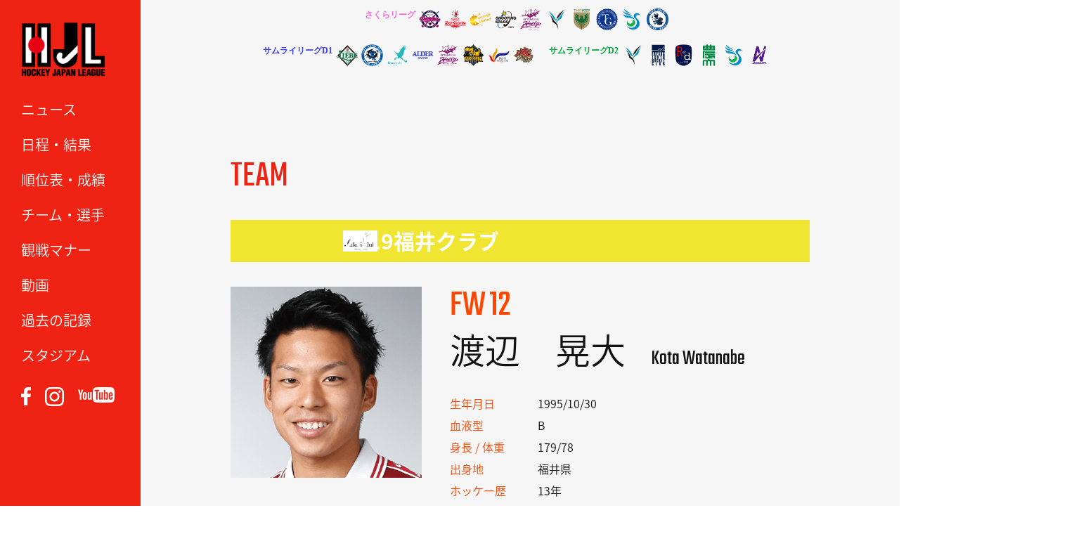

--- FILE ---
content_type: text/html; charset=UTF-8
request_url: https://hjl-hockey.tv/team/2019fukui/2019fukui_p12/
body_size: 28202
content:
<!DOCTYPE html>
<html lang="ja"><head>
<meta charset="UTF-8">
<meta name="description" content="...">
<meta name="keywords" content="ホッケー,ホッケー日本リーグ,hockey,ペナルティーコーナー,PC,ホッケー場,ホッケー競技,H1,H2,女子ホッケー" /> 
<meta name="viewport" content="width=device-width">
<meta http-equiv="content-style-type" content="text/css">
<meta http-equiv="content-script-type" content="text/javascript">
<title>
  2019_渡辺_晃大 ｜ ホッケー 日本リーグ｜一般社団法人ホッケージャパンリーグ
</title>

	<link rel='dns-prefetch' href='//ajax.googleapis.com' />
<link rel='dns-prefetch' href='//s.w.org' />
		<script type="text/javascript">
			window._wpemojiSettings = {"baseUrl":"https:\/\/s.w.org\/images\/core\/emoji\/2.4\/72x72\/","ext":".png","svgUrl":"https:\/\/s.w.org\/images\/core\/emoji\/2.4\/svg\/","svgExt":".svg","source":{"concatemoji":"https:\/\/hjl-hockey.tv\/wordpress\/wp-includes\/js\/wp-emoji-release.min.js"}};
			!function(a,b,c){function d(a,b){var c=String.fromCharCode;l.clearRect(0,0,k.width,k.height),l.fillText(c.apply(this,a),0,0);var d=k.toDataURL();l.clearRect(0,0,k.width,k.height),l.fillText(c.apply(this,b),0,0);var e=k.toDataURL();return d===e}function e(a){var b;if(!l||!l.fillText)return!1;switch(l.textBaseline="top",l.font="600 32px Arial",a){case"flag":return!(b=d([55356,56826,55356,56819],[55356,56826,8203,55356,56819]))&&(b=d([55356,57332,56128,56423,56128,56418,56128,56421,56128,56430,56128,56423,56128,56447],[55356,57332,8203,56128,56423,8203,56128,56418,8203,56128,56421,8203,56128,56430,8203,56128,56423,8203,56128,56447]),!b);case"emoji":return b=d([55357,56692,8205,9792,65039],[55357,56692,8203,9792,65039]),!b}return!1}function f(a){var c=b.createElement("script");c.src=a,c.defer=c.type="text/javascript",b.getElementsByTagName("head")[0].appendChild(c)}var g,h,i,j,k=b.createElement("canvas"),l=k.getContext&&k.getContext("2d");for(j=Array("flag","emoji"),c.supports={everything:!0,everythingExceptFlag:!0},i=0;i<j.length;i++)c.supports[j[i]]=e(j[i]),c.supports.everything=c.supports.everything&&c.supports[j[i]],"flag"!==j[i]&&(c.supports.everythingExceptFlag=c.supports.everythingExceptFlag&&c.supports[j[i]]);c.supports.everythingExceptFlag=c.supports.everythingExceptFlag&&!c.supports.flag,c.DOMReady=!1,c.readyCallback=function(){c.DOMReady=!0},c.supports.everything||(h=function(){c.readyCallback()},b.addEventListener?(b.addEventListener("DOMContentLoaded",h,!1),a.addEventListener("load",h,!1)):(a.attachEvent("onload",h),b.attachEvent("onreadystatechange",function(){"complete"===b.readyState&&c.readyCallback()})),g=c.source||{},g.concatemoji?f(g.concatemoji):g.wpemoji&&g.twemoji&&(f(g.twemoji),f(g.wpemoji)))}(window,document,window._wpemojiSettings);
		</script>
		<style type="text/css">
img.wp-smiley,
img.emoji {
	display: inline !important;
	border: none !important;
	box-shadow: none !important;
	height: 1em !important;
	width: 1em !important;
	margin: 0 .07em !important;
	vertical-align: -0.1em !important;
	background: none !important;
	padding: 0 !important;
}
</style>
<script type='text/javascript' src='https://ajax.googleapis.com/ajax/libs/jquery/1.7.2/jquery.min.js'></script>
<script type='text/javascript' src='https://hjl-hockey.tv/wordpress/wp-content/plugins/google-analyticator/external-tracking.min.js'></script>
<link rel='https://api.w.org/' href='https://hjl-hockey.tv/wp-json/' />
<link rel="EditURI" type="application/rsd+xml" title="RSD" href="https://hjl-hockey.tv/wordpress/xmlrpc.php?rsd" />
<link rel="wlwmanifest" type="application/wlwmanifest+xml" href="https://hjl-hockey.tv/wordpress/wp-includes/wlwmanifest.xml" /> 
<link rel='prev' title='2019_三谷_元騎' href='https://hjl-hockey.tv/team/2019fukui/2019fukui_p10/' />
<link rel='next' title='2019_伊藤_義一' href='https://hjl-hockey.tv/team/2019fukui/2019fukui_p15/' />
<link rel="canonical" href="https://hjl-hockey.tv/team/2019fukui/2019fukui_p12/" />
<link rel='shortlink' href='https://hjl-hockey.tv/?p=8637' />
<link rel="alternate" type="application/json+oembed" href="https://hjl-hockey.tv/wp-json/oembed/1.0/embed?url=https%3A%2F%2Fhjl-hockey.tv%2Fteam%2F2019fukui%2F2019fukui_p12%2F" />
<link rel="alternate" type="text/xml+oembed" href="https://hjl-hockey.tv/wp-json/oembed/1.0/embed?url=https%3A%2F%2Fhjl-hockey.tv%2Fteam%2F2019fukui%2F2019fukui_p12%2F&#038;format=xml" />
<!-- Google Analytics Tracking by Google Analyticator 6.5.5 -->
<script type="text/javascript">
    var analyticsFileTypes = [''];
    var analyticsSnippet = 'disabled';
    var analyticsEventTracking = 'enabled';
</script>
<script type="text/javascript">
	(function(i,s,o,g,r,a,m){i['GoogleAnalyticsObject']=r;i[r]=i[r]||function(){
	(i[r].q=i[r].q||[]).push(arguments)},i[r].l=1*new Date();a=s.createElement(o),
	m=s.getElementsByTagName(o)[0];a.async=1;a.src=g;m.parentNode.insertBefore(a,m)
	})(window,document,'script','//www.google-analytics.com/analytics.js','ga');
	ga('create', 'UA-60450252-5', 'auto');
 
	ga('send', 'pageview');
</script>
    <link rel="stylesheet" href="https://hjl-hockey.tv/wordpress/wp-content/themes/hjl2017/css/sideTAB.css">
    <link rel="stylesheet" href="https://hjl-hockey.tv/wordpress/wp-content/themes/hjl2017/css/slider-pro.css">
    <link rel="shortcut icon" href="https://hjl-hockey.tv/wordpress/wp-content/themes/hjl2017/images/favicon.ico" type="image/vnd.microsoft.icon">
    <link rel="stylesheet" href="https://hjl-hockey.tv/wordpress/wp-content/themes/hjl2017/style.css?1768370566">
    <link rel="stylesheet" href="https://hjl-hockey.tv/wordpress/wp-content/themes/hjl2017/css/responsive.css?1748170877">
    <link rel="stylesheet" href="https://hjl-hockey.tv/wordpress/wp-content/themes/hjl2017/css/nav.css">
	<!--[if lt IE 9]>
	<script src="https://hjl-hockey.tv/wordpress/wp-content/themes/hjl2017/js/html5.js"></script>
	<![endif]-->
  <head prefix="og: https://ogp.me/ns# fb: https://ogp.me/ns/fb# article: https://ogp.me/ns/article#">
<meta property='og:locale' content='ja_JP'>
<meta property='fb:app_id' content='564257440445924'>
<meta property='og:site_name' content='ホッケー 日本リーグ｜一般社団法人ホッケージャパンリーグ'>
<meta property="og:title" content="2019_渡辺_晃大">
<meta property="og:description" content="">
<meta property="og:url" content="https://hjl-hockey.tv/team/2019fukui/2019fukui_p12/">
<meta property="og:type" content="article">
<meta property="article:publisher" content="https://www.facebook.com/HJL.Hockey.Japan.League/">
<meta property="og:image" content="https://hjl-hockey.tv/wordpress/wp-content/themes/hjl2017/images/ogp.jpg">
<script type="text/javascript" src="https://hjl-hockey.tv/wordpress/wp-content/themes/hjl2017/js/jquery-ui.min.js"></script>
<script type="text/javascript" src="https://hjl-hockey.tv/wordpress/wp-content/themes/hjl2017/js/jquery.ui.core.js"></script>
<script type="text/javascript" src="https://hjl-hockey.tv/wordpress/wp-content/themes/hjl2017/js/jquery.ui.tabs.js"></script>
<script type="text/javascript" src="https://hjl-hockey.tv/wordpress/wp-content/themes/hjl2017/js/jquery.cookie.js"></script>
<script type="text/javascript" src="https://hjl-hockey.tv/wordpress/wp-content/themes/hjl2017/js/jquery.StickyForms.js"></script>
<link rel="stylesheet" type="text/css" href="https://hjl-hockey.tv/wordpress/wp-content/themes/hjl2017/slick/slick.css" media="screen" />
<link rel="stylesheet" type="text/css" href="https://hjl-hockey.tv/wordpress/wp-content/themes/hjl2017/slick/slick-theme.css" media="screen" />
<script src="https://hjl-hockey.tv/wordpress/wp-content/themes/hjl2017/slick/slick.min.js"></script>
<link href="https://fonts.googleapis.com/css?family=Teko" rel="stylesheet">
<link href="https://fonts.googleapis.com/earlyaccess/notosansjapanese.css" rel="stylesheet" />
<link rel ="stylesheet" href="https://cdnjs.cloudflare.com/ajax/libs/font-awesome/6.1.1/css/all.min.css">
<script src="https://hjl-hockey.tv/wordpress/wp-content/themes/hjl2017/js/jquery.scrolldepth.min.js"></script>
<script>
jQuery(function() {
  jQuery.scrollDepth();
});
</script>
<script src="https://hjl-hockey.tv/wordpress/wp-content/themes/hjl2017/js/jquery.sliderPro.min.js"></script>

<script>

$(function() {
    $('.banner_slider').slick({
      dots: true,
      arrows: true,
      speed: 1000,
      slidesToShow: 1,
      centerMode: true,
      variableWidth: true,
      autoplay: true,
      infinite: true,
      pauseOnHover: false,
      responsive: [
        {
          breakpoint: 1024,
          settings: {
            slidesToShow: 3,
            slidesToScroll: 3,
            infinite: true,
            dots: true
          }
        },
        {
          breakpoint: 769,
          settings: {
            centerMode: false,
            variableWidth: false,
            slidesToShow: 1,
            slidesToScroll: 1,
            arrows: false,
          }
        },
      ]
    });
});
$(function() {
    $('#match-list').slick({
      arrows: true,
      speed: 500,
      slidesToShow: 1,
      centerMode: false,
      variableWidth: true,
      autoplay: false,
      infinite: false,
      responsive: [
        {
          breakpoint: 1024,
          settings: {
            slidesToShow: 3,
            slidesToScroll: 3,
            infinite: true,
            dots: true
          }
        },
        {
          breakpoint: 769,
          settings: {
            centerMode: false,
            variableWidth: false,
            slidesToShow: 2,
            slidesToScroll: 2,
          }
        },
      ]
    });
});

$(document).on('mousedown','.bx-wrapper a',function(){
  var $this = $(this),
      myHref = $this.attr('href'),
      myTarget = $this.attr('target');
  if(myTarget === '_blank'){
    window.open(myHref);
  }else{
    window.location.href = myHref;
  }
});
//$(function() {

//    var ua = navigator.userAgent;
//    if (ua.indexOf('iPhone') > 0 || ua.indexOf('iPod') > 0 || ua.indexOf('Android') > 0 && ua.indexOf('Mobile') > 0) {
//        var slidew = 120,
//		var slidec = 2,
//		// スマートフォン用コード
//    } else if (ua.indexOf('iPad') > 0 || ua.indexOf('Android') > 0) {
//        // タブレット用コード
//    } else {
//        // PC用コード
//        var slidew = 280,
//		var slidec = 5,
//    }
	
	
//	var slider = $('#match #match-list').bxSlider({
//		pager: false,
//		slideWidth: 200,
//		minSlides: 8,
//		maxSlides: 8,
//		slindeMargin: 1,
//		speed: 1800,
//		auto: false,
//		controls: true,
//		useCSS: false,
//	});
//});

$(function() {
    $('#navToggle').click(function(){
        $('#sidebar').toggleClass('openNav');
        $('#teamlist').toggleClass('openNav');
    });
});
$(function() {
    $('p.division.women').click(function(){
        $('ul.teamlist.women').toggleClass('open');
        $('ul.teamlist.h1').removeClass('open');
        $('ul.teamlist.h2').removeClass('open');
    });
    $('p.division.h1').click(function(){
        $('ul.teamlist.h1').toggleClass('open');
        $('ul.teamlist.women').removeClass('open');
        $('ul.teamlist.h2').removeClass('open');
    });
    $('p.division.h2').click(function(){
        $('ul.teamlist.h2').toggleClass('open');
        $('ul.teamlist.women').removeClass('open');
        $('ul.teamlist.h1').removeClass('open');
    });
});

jQuery(function(){
   // #で始まるアンカーをクリックした場合に処理
   jQuery('a[href^=#]').click(function() {
      // スクロールの速度
      var speed = 400; // ミリ秒
      // アンカーの値取得
      var href= $(this).attr("href");
      // 移動先を取得
      var target = $(href == "#" || href == "" ? 'html' : href);
      // 移動先を数値で取得
      var position = target.offset().top;
      // スムーススクロール
      jQuery('body,html').animate({scrollTop:position}, speed, 'swing');
      return false;
   });
});

$(function(){
	$("#ui-tab > ul, #ui-tab-rank > ul, #ui-tab-goal > ul").tabs({
//		event: 'mouseover' , fx: {
//			// mouseover切り替え
//			height: 'normal' , opacity: 'toggle' , duration: 'slow' , cookie: 'expires:1'
//		}
		cookie:{
			// store cookie for a day, without, it would be a session cookie
			expires:1
		}
	});
});

$(function() {
 
           $('img').error(function(){
                    //$(this).attr('src', 'https://hjl-hockey.tv/wordpress/wp-content/themes/hjl2017/images/nophoto.jpg');
                    $(this).attr('src', 'https://hjl-hockey.tv/wordpress/wp-content/themes/hjl2017/images/nophoto_400x533.jpg');
                });
                
            });

</script>
<script>
	$(window).scroll(function() {
		h = $(window).height();
		h_sidebar = $('#nav').height() + 91;
		scroll = $(window).scrollTop();
		if ( h < h_sidebar && scroll > 150 ) {
			$('#sidebar').css('height', 'auto');
			$('#sidebar').css('bottom', '0');
		} else {
			$('#sidebar').css('height', '100%');			
		}
	});
	$(window).resize(function() {
		h = $(window).height();
		h_sidebar = $('#nav').height() + 91;
		scroll = $(window).scrollTop();
		if ( h < h_sidebar && scroll > 150 ) {
			$('#sidebar').css('height', 'auto');
			$('#sidebar').css('bottom', '0');
		} else {
			$('#sidebar').css('height', '100%');			
		}
		console.log(h);
		console.log(h_sidebar);
		console.log(scroll);
	});
</script>
<style>
  /*--スライダーの位置とサイズ調整--*/
  .slider{
  width:80%;
  margin:0 auto;
  }
  
  /*-----------height調整----------*/
  .slick-slide { height:auto!important }

  @media screen and (min-width: 769px) {
    .slick-next{ right: 15px !important }
    .slick-prev { left: 15px !important }
    .slick-prev:before, .slick-next:before { font-size: 45px; opacity: 1; }
    #match-list { padding: 0 60px }
    #match-list .slick-next { right: 30px !important }
    #match-list .slick-prev { left: 12px !important }
  }

  .slick-arrow { height: 60px !important; z-index:2!important }

  #match-list li { width: 190px }

  @media screen and (max-width: 768px) {
    .slick-slide img { width: 100% } 
    .slick-next{ right: 12px !important }
    .slick-prev { left: 7px !important }
    .slick-prev:before, .slick-next:before { font-size: 25px; opacity: 1; }
    #match-list { padding: 0 40px }
    #match-list li { margin-bottom: 0 !important; }
  }    
</style>

</head>

<body class="team-template-default single single-team postid-8637">


<div id="sidebar">
    <h1 id="logo"><a href="https://hjl-hockey.tv"><img src="https://hjl-hockey.tv/wordpress/wp-content/themes/hjl2017/images/hjl_logo_300x200.png" width="120" height="80" /></a></h1>

	<div id="navToggle">
		<div><span></span> <span></span> <span></span></div>
	</div>

	<nav id="nav">
		<ul id="nav">
			<li><a href="https://hjl-hockey.tv/news/" class="hvr-sweep-to-right">ニュース</a></li>
			<li><a href="https://hjl-hockey.tv/schedule/" class="hvr-sweep-to-right">日程・結果</a></li>
			<li><a href="https://hjl-hockey.tv/ranking/" class="hvr-sweep-to-right">順位表・成績</a></li>
			<li><a href="https://hjl-hockey.tv/teams/" class="hvr-sweep-to-right">チーム・選手</a></li>
			<li><a href="https://hjl-hockey.tv/manner/" target="_blank" class="hvr-sweep-to-right">観戦マナー</a></li>
			<li><a href="https://hjl-hockey.tv/video/" class="hvr-sweep-to-right">動画</a></li>
			<li><a href="https://hjl-hockey.tv/record/" class="hvr-sweep-to-right">過去の記録</a></li>
			<li><a href="https://hjl-hockey.tv/stadium/" class="hvr-sweep-to-right">スタジアム</a></li>
			<!--<li><a href="https://hjl-hockey.tv/league/" class="hvr-sweep-to-right">リーグ概要</a></li>-->
		</ul>
		<ul id="sns">
			<li><a href="https://www.facebook.com/HJL.Hockey.Japan.League/" target="_blank"><img src="https://hjl-hockey.tv/wordpress/wp-content/themes/hjl2017/images/banner/facebook.png" width="14" /></a></li>
			<li><a href="https://www.instagram.com/hockeyjapanleague/" target="_blank"><img src="https://hjl-hockey.tv/wordpress/wp-content/themes/hjl2017/images/banner/instagram.png" width="27" /></a></li>
			<li><a href="https://www.youtube.com/channel/UCN9SYyG0n-kX-e7eJjtmO-w" target="_blank"><img src="https://hjl-hockey.tv/wordpress/wp-content/themes/hjl2017/images/banner/youtube.png" width="52" /></a></li>
		</ul>
	</nav>


</div><!--sidebar-->
<header>
  <section>
    <div id="teamlist">
   <div class="womens">
    <p class="division women" style="font-family: Noto Sans JP; font-size: 12px; font-weight: bold;">さくらリーグ</p>
    <ul class="teamlist women">
      <li><a href="https://hjl-hockey.tv/teams?teamID=22&teamYear=2025#team-name" target="_blank"><img src="https://hjl-hockey.tv/wordpress/wp-content/themes/hjl2017/images/teamlogo/2025/22.png" alt="ソニーHC BRAVIA Ladies"></a></li>
      <li><a href="https://hjl-hockey.tv/teams?teamID=17&teamYear=2025#team-name" target="_blank"><img src="https://hjl-hockey.tv/wordpress/wp-content/themes/hjl2017/images/teamlogo/2025/17.png" alt="コカ・コーラレッドスパークス"></a></li>
      <li><a href="https://hjl-hockey.tv/teams?teamID=18&teamYear=2025#team-name" target="_blank"><img src="https://hjl-hockey.tv/wordpress/wp-content/themes/hjl2017/images/teamlogo/2025/18.png" alt="グラクソ・スミスクラインOrange United"></a></li>
      <li><a href="https://hjl-hockey.tv/teams?teamID=19&teamYear=2025#team-name" target="_blank"><img src="https://hjl-hockey.tv/wordpress/wp-content/themes/hjl2017/images/teamlogo/2025/19.png" alt="南都銀行SHOOTING STARS"></a></li>
      <li><a href="https://hjl-hockey.tv/teams?teamID=20&teamYear=2025#team-name" target="_blank"><img src="https://hjl-hockey.tv/wordpress/wp-content/themes/hjl2017/images/teamlogo/2025/20.png" alt="立命館ホリーズ"></a></li>
      <li><a href="https://hjl-hockey.tv/teams?teamID=26&teamYear=2025#team-name" target="_blank"><img src="https://hjl-hockey.tv/wordpress/wp-content/themes/hjl2017/images/teamlogo/2025/26.png" alt="山梨学院CROWNING GLORIES"></a></li>
      <li><a href="https://hjl-hockey.tv/teams?teamID=27&teamYear=2025#team-name" target="_blank"><img src="https://hjl-hockey.tv/wordpress/wp-content/themes/hjl2017/images/teamlogo/2025/27.png" alt="東京ヴェルディホッケーチーム"></a></li>
      <li><a href="https://hjl-hockey.tv/teams?teamID=25&teamYear=2025#team-name" target="_blank"><img src="https://hjl-hockey.tv/wordpress/wp-content/themes/hjl2017/images/teamlogo/2025/25.png" alt="東海学院大学"></a></li>
      <li><a href="https://hjl-hockey.tv/teams?teamID=23&teamYear=2025#team-name" target="_blank"><img src="https://hjl-hockey.tv/wordpress/wp-content/themes/hjl2017/images/teamlogo/2025/23.png" alt="駿河台大学 LADYBIRDS"></a></li>
      <li><a href="https://hjl-hockey.tv/teams?teamID=186&teamYear=2025#team-name" target="_blank"><img src="https://hjl-hockey.tv/wordpress/wp-content/themes/hjl2017/images/teamlogo/2025/186.png" alt="GIFU ASAHI BLUE BEES"></a></li>
    </ul>
    </div>
    <div class="mens">
    <p class="division h1" style="font-family: Noto Sans JP; font-size: 12px; font-weight: bold;">サムライリーグD1</p>
    <ul class="teamlist h1">
      <li><a href="https://hjl-hockey.tv/teams?teamID=8&teamYear=2025#team-name" target="_blank"><img src="https://hjl-hockey.tv/wordpress/wp-content/themes/hjl2017/images/teamlogo/2025/8.png" alt="LIEBE 栃木"></a></li>
      <li><a href="https://hjl-hockey.tv/teams?teamID=6&teamYear=2025#team-name" target="_blank"><img src="https://hjl-hockey.tv/wordpress/wp-content/themes/hjl2017/images/teamlogo/2025/6.png" alt="岐阜朝日クラブ"></a></li>
      <li><a href="https://hjl-hockey.tv/teams?teamID=13&teamYear=2025#team-name" target="_blank"><img src="https://hjl-hockey.tv/wordpress/wp-content/themes/hjl2017/images/teamlogo/2025/13.png" alt="BlueSticks SHIGA"></a></li>
      <li><a href="https://hjl-hockey.tv/teams?teamID=2&teamYear=2025#team-name" target="_blank"><img src="https://hjl-hockey.tv/wordpress/wp-content/themes/hjl2017/images/teamlogo/2025/2.png" alt="ALDER飯能"></a></li>
      <li><a href="https://hjl-hockey.tv/teams?teamID=11&teamYear=2025#team-name" target="_blank"><img src="https://hjl-hockey.tv/wordpress/wp-content/themes/hjl2017/images/teamlogo/2025/11.png" alt="立命館ホリーズ"></a></li>
      <li><a href="https://hjl-hockey.tv/teams?teamID=4&teamYear=2025#team-name" target="_blank"><img src="https://hjl-hockey.tv/wordpress/wp-content/themes/hjl2017/images/teamlogo/2025/4.png" alt="ヴェルコスタ福井"></a></li>
      <li><a href="https://hjl-hockey.tv/teams?teamID=5&teamYear=2025#team-name" target="_blank"><img src="https://hjl-hockey.tv/wordpress/wp-content/themes/hjl2017/images/teamlogo/2025/5.png" alt="福井工業大学"></a></li>
      <li><a href="https://hjl-hockey.tv/teams?teamID=12&teamYear=2025#team-name" target="_blank"><img src="https://hjl-hockey.tv/wordpress/wp-content/themes/hjl2017/images/teamlogo/2025/12.png" alt="Selrio島根"></a></li>
     </ul>
    <p class="division h2" style="font-family: Noto Sans JP; color: #00a73b; font-size: 12px; font-weight: bold;">サムライリーグD2</p>
     <ul class="teamlist h2">
      <li><a href="https://hjl-hockey.tv/teams?teamID=16&teamYear=2025#team-name" target="_blank"><img src="https://hjl-hockey.tv/wordpress/wp-content/themes/hjl2017/images/teamlogo/2025/16.png" alt="山梨学院OCTOBER EAGLES"></a></li>
      <li><a href="https://hjl-hockey.tv/teams?teamID=28&teamYear=2025#team-name" target="_blank"><img src="https://hjl-hockey.tv/wordpress/wp-content/themes/hjl2017/images/teamlogo/2025/28.png" alt="フリークス東京"></a></li>
      <li><a href="https://hjl-hockey.tv/teams?teamID=10&teamYear=2025#team-name" target="_blank"><img src="https://hjl-hockey.tv/wordpress/wp-content/themes/hjl2017/images/teamlogo/2025/10.png" alt="小矢部RED OX"></a></li>
      <li><a href="https://hjl-hockey.tv/teams?teamID=9&teamYear=2025#team-name" target="_blank"><img src="https://hjl-hockey.tv/wordpress/wp-content/themes/hjl2017/images/teamlogo/2025/9.png" alt="東京農業大学"></a></li>
      <li><a href="https://hjl-hockey.tv/teams?teamID=14&teamYear=2025#team-name" target="_blank"><img src="https://hjl-hockey.tv/wordpress/wp-content/themes/hjl2017/images/teamlogo/2025/14.png" alt="駿河台大学"></a></li>
      <li><a href="https://hjl-hockey.tv/teams?teamID=187&teamYear=2025#team-name" target="_blank"><img src="https://hjl-hockey.tv/wordpress/wp-content/themes/hjl2017/images/teamlogo/2025/187.png" alt="アルカディア奈良"></a></li>
    </ul>
    </div>
   </div>
                
  </section>
</header>
<div id="wrap" class="clearfix">




<div id="content" class="team clearfix gsk">


	    

    	  
	<h3>TEAM</h3>

    <div id="team-name" class="fukui">
	<p>2019福井クラブ</p>
  </div>
	
  <div id="profile">
    <img src="https://hjl-hockey.tv/wordpress/wp-content/themes/hjl2017/images/players/2019/t17/2019_t17_p12.jpg">
	<p class="position teamcolor">FW<span class="number teamcolor">12</span></p>
	<p class="name"><span class="jp">渡辺　晃大</span><span class="en">Kota Watanabe</span></p>
	
	<ul>
		<li><span class="title teamcolor">生年月日</span><span class="txt">1995/10/30</span></li>
		<li><span class="title teamcolor">血液型</span><span class="txt">B</span></li>
		<li><span class="title teamcolor">身長 / 体重</span><span class="txt">179/78</span></li>
		<li><span class="title teamcolor">出身地</span><span class="txt">福井県</span></li>
		<li><span class="title teamcolor">ホッケー歴</span><span class="txt">13年</span></li>
		<li><span class="title teamcolor">出身校</span><span class="txt">糸生小学校 / 朝日中学校 / 丹生高校 / 立命館大学</span></li>
		<li><span class="title teamcolor">所属</span><span class="txt">越前町役場</span></li>
			</ul>	
  </div>
      <div class="carrier teambordercolor">
  	<p class="teamcolor">シニア日本代表候補選手経験の有無、国際キャップ数、主な出場大会</p>
  	<span>2015年～現在<br>
2016年アジアチャンピオンズトロフィー、2016年ジュニアワールドカップ、2017年アジアカップ、2018年アジア大会</span>
  </div>
  
		



	  
     <div class="linknav"><span class="back"><a href="https://hjl-hockey.tv/team/2019fukui/">back</a></span></div>


	
</div>  


</div><!--wrap -->

<footer>
	<div class="wrap">
		<ul>
    		<li><a href="https://hjl-hockey.tv/league/">HJLについて</a></li>
    		<li><a href="https://hjl-hockey.tv/policy/">プライバシーポリシー</a></li>
    		<li><a href="https://hjl-hockey.tv/terms/">利用規約</a></li>
    		<li><a href="https://hjl-hockey.tv/contact/">お問い合わせ</a></li>
			<li><a href="https://hjl-hockey.tv/media/">取材申込・取材申請</a></li>
			<li><a href="https://hjl-hockey.tv/use-movie/">映像・写真利用申請</a></li>
		</ul>
<!-- 2018.3.31END -->
<!--
	  		<span class="sponsor_text">＜オフィシャルスポンサー＞</span>
	  		<span class="img3"><a href="https://www.cerespo.co.jp/" target="_blank"><img src="https://hjl-hockey.tv/wordpress/wp-content/uploads/2017/11/cerespo_logo.jpg" width="245"></a></span>
-->
		<div id="footer-img">
  			<span class="img1"><a href="https://www.toto-growing.com/" target="_blank"><img src="https://hjl-hockey.tv/wordpress/wp-content/themes/hjl2017/images/banner/hp_banner_totokuji_yoko.png" width="245"></a></span>
  			<span class="img1"><a href="https://www.jpnsport.go.jp/sinko/josei/kyouka/tabid/96/Default.aspx" target="_blank"><img src="https://hjl-hockey.tv/wordpress/wp-content/themes/hjl2017/images/banner/symbolmarkd.jpg" width="245"></a></span>
	  		<span class="img2"><a href="http://japantopleague.jp/" target="_blank"><img src="https://hjl-hockey.tv/wordpress/wp-content/themes/hjl2017/images/banner/banner_jtl.jpg" width="184"></a></span>
    </div>
		<p class="txt">一般社団法人ホッケージャパンリーグ<br>〒160-0013 東京都新宿区霞ヶ丘町4番2号 JAPAN SPORT OLYMPIC SQUARE 502号室<br>TEL 03-6822-1168</p>
 	</div>

	<div class="copyright"><p>Copyright &copy; 2016 Hockey Japan League Organization</p></div>


<!--チケット販売バナー
  <div class="fixed_footer"><a href="https://teket.jp/g/aavjarf870" target="_blank"><img class="pc" src="https://hjl-hockey.tv/wordpress/wp-content/uploads/2017/11/fixbnr_pc.jpg"><img class="sp" src="https://hjl-hockey.tv/wordpress/wp-content/uploads/2017/11/fixbnr_sp.jpg"></a></div>
 -->

</footer>

<script>
$(function() {
	//クリックしたときのファンクションをまとめて指定
	$('.tab li').click(function() {

		//.index()を使いクリックされたタブが何番目かを調べ、
		//indexという変数に代入します。
		var index = $('.tab li').index(this);

		//コンテンツを一度すべて非表示にし、
		$('.content li').css('display','none');

		//クリックされたタブと同じ順番のコンテンツを表示します。
		$('.content li').eq(index).css('display','block');

		//一度タブについているクラスselectを消し、
		$('.tab li').removeClass('select');

		//クリックされたタブのみにクラスselectをつけます。
		$(this).addClass('select')
	});
});

$(function() {
	var topBtn = $('#page-top');	
	topBtn.hide();
	$(window).scroll(function () {
		if ($(this).scrollTop() > 100) {
			topBtn.fadeIn();
		} else {
			topBtn.fadeOut();
		}
	});
	//スクロールしてトップ
    topBtn.click(function () {
		$('body,html').animate({
			scrollTop: 0
		}, 500);
		return false;
    });
});

jQuery(function(){
	jQuery('.tabbox:first').show();
	jQuery('#tab li:first').addClass('active');
	jQuery('#tab li').click(function() {
		jQuery('#tab li').removeClass('active');
		jQuery(this).addClass('active');
		jQuery('.tabbox').hide();
		jQuery(jQuery(this).find('a').attr('href')).fadeIn();
		return false;
	});
});
</script>

<script type='text/javascript' src='https://hjl-hockey.tv/wordpress/wp-includes/js/wp-embed.min.js'></script>

</body>
</html>


--- FILE ---
content_type: text/plain
request_url: https://www.google-analytics.com/j/collect?v=1&_v=j102&a=1572775234&t=pageview&_s=1&dl=https%3A%2F%2Fhjl-hockey.tv%2Fteam%2F2019fukui%2F2019fukui_p12%2F&ul=en-us%40posix&dt=2019_%E6%B8%A1%E8%BE%BA_%E6%99%83%E5%A4%A7%20%EF%BD%9C%20%E3%83%9B%E3%83%83%E3%82%B1%E3%83%BC%20%E6%97%A5%E6%9C%AC%E3%83%AA%E3%83%BC%E3%82%B0%EF%BD%9C%E4%B8%80%E8%88%AC%E7%A4%BE%E5%9B%A3%E6%B3%95%E4%BA%BA%E3%83%9B%E3%83%83%E3%82%B1%E3%83%BC%E3%82%B8%E3%83%A3%E3%83%91%E3%83%B3%E3%83%AA%E3%83%BC%E3%82%B0&sr=1280x720&vp=1280x720&_u=IEBAAEABAAAAACAAI~&jid=1937300064&gjid=1400672763&cid=1785078479.1768961182&tid=UA-60450252-5&_gid=374439168.1768961182&_r=1&_slc=1&z=876989091
body_size: -449
content:
2,cG-TQ12YJJ412